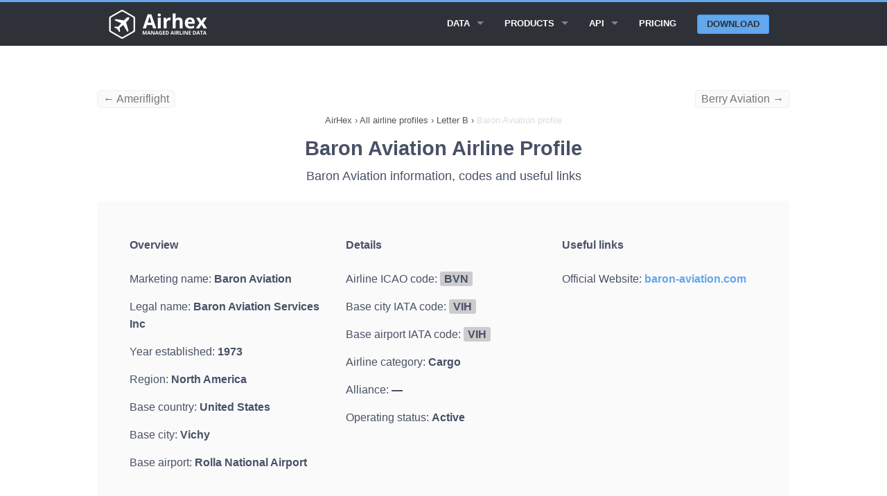

--- FILE ---
content_type: text/html; charset=UTF-8
request_url: https://airhex.com/airlines/baron-aviation/
body_size: 7649
content:






<!doctype html>
<html lang="en" class="no-js">

<head>
    <meta http-equiv="Content-Type" content="text/html; charset=utf-8" />
<!--[if IE]><meta http-equiv="X-UA-Compatible" content="IE=edge"><![endif]-->
<meta name="viewport" content="width=device-width, initial-scale=1">
<link rel="icon" type="image/png" href="https://airhex.com/images/favicon.png" />
<link rel="apple-touch-icon" href="https://airhex.com/images/apple-touch-icon.png"/>
    
    <title>Baron Aviation airline profile - ICAO code BVN (updated 2026) - Airhex</title>
    <meta name="description" content="Baron Aviation airline profile on Airhex. IATA and ICAO codes, Baron Aviation web check-in links">
    <meta name="keywords" content="Baron Aviation codes, Baron Aviation, IATA, ICAO">
    <meta name="google" content="notranslate">
    <style>@charset "UTF-8";html{font-family:sans-serif;-ms-text-size-adjust:100%;-webkit-text-size-adjust:100%}body{margin:0}article,header,main,nav,section{display:block}a{background:0 0}b{font-weight:700}img{border:0}hr{box-sizing:content-box;height:0}body,html{height:100%}*,:after,:before{box-sizing:border-box}body,html{font-size:100%}body{background:#35383f;color:#485166;padding:0;margin:0;font-family:"Open Sans","Helvetica Neue",Helvetica,Helvetica,Arial,sans-serif;font-weight:400;font-style:normal;line-height:1.5;position:relative}img{max-width:100%;height:auto}img{-ms-interpolation-mode:bicubic}.right{float:right!important}img{display:inline-block;vertical-align:middle}.row{width:100%;margin-left:auto;margin-right:auto;margin-top:0;margin-bottom:0;max-width:62.5rem}.row:after,.row:before{content:" ";display:table}.row:after{clear:both}.row .row{width:auto;margin-left:-.9375rem;margin-right:-.9375rem;margin-top:0;margin-bottom:0;max-width:none}.row .row:after,.row .row:before{content:" ";display:table}.row .row:after{clear:both}.column{padding-left:.9375rem;padding-right:.9375rem;width:100%;float:left}[class*=column]+[class*=column]:last-child{float:right}@media only screen{.column{position:relative;padding-left:.9375rem;padding-right:.9375rem;float:left}}@media only screen and (min-width:45.063em){.column{position:relative;padding-left:.9375rem;padding-right:.9375rem;float:left}}@media only screen and (min-width:64.063em){.large-2{width:16.66667%}.large-8 { width: 66.66667%; }.large-offset-2 { margin-left: 16.66667%!important; }.large-9{width:75%}.large-4 { width: 33.33333%; }.large-pull-2 { right: 16.66667%; left: auto; }.large-12 { width: 100%; }.large-2 {width: 16.66667%;}.large-3 { width: 25%; }.large-offset-1 { margin-left: 8.33333%!important; }.column{position:relative;padding-left:.9375rem;padding-right:.9375rem;float:left}.large-5{width:41.66667%}.large-7{width:58.33333%}.large-12{width:100%}}.button{border-style:none;border-width:0;font-family:"Open Sans","Helvetica Neue",Helvetica,Helvetica,Arial,sans-serif;font-weight:700;line-height:normal;margin:0 0 1.25rem;position:relative;text-decoration:none;text-align:center;-webkit-appearance:none;-webkit-border-radius:0;display:inline-block;padding-top:.75rem;padding-right:1.5rem;padding-bottom:.8125rem;padding-left:1.5rem;font-size:1rem;background-color:#63a7ed;border-color:#4597ea;color:#FFF}.button{border-radius:6px}@media only screen and (min-width:45.063em){.button{display:inline-block}}.contain-to-grid{width:100%;background:#2e3138}.contain-to-grid .top-bar{margin-bottom:0}.top-bar{overflow:hidden;height:45px;line-height:45px;position:relative;background:#2e3138;margin-bottom:0}.top-bar ul{margin-bottom:0;list-style:none}.top-bar .button{padding-top:.4125rem;padding-bottom:.4125rem;margin-bottom:0;font-size:.75rem}@media only screen and (max-width:45em){.hide-for-small{display:none!important}.small-6 { width: 50%; }.small-2{width:16.66667%}.small-10{width:83.33333%}.small-12 { width: 100%; }.show-for-large-up { display: none!important; }.top-bar .button{position:relative;top:-1px}}.top-bar .title-area{position:relative;margin:0}.top-bar .name{height:45px;margin:0;font-size:16px}.top-bar .toggle-topbar{position:absolute;right:0;top:0}.top-bar .toggle-topbar a{color:#fff;text-transform:uppercase;font-size:.8125rem;font-weight:700;position:relative;display:block;padding:0 15px;height:45px;line-height:45px}.top-bar .toggle-topbar.menu-icon{top:50%;margin-top:-16px}.top-bar .toggle-topbar.menu-icon a{height:34px;line-height:33px;padding:0 40px 0 15px;color:#fff;position:relative}.top-bar .toggle-topbar.menu-icon a span::after{content:"";position:absolute;display:block;height:0;top:50%;margin-top:-8px;right:15px;box-shadow:0 0 0 1px #fff,0 7px 0 1px #fff,0 14px 0 1px #fff;width:16px}.top-bar-section{left:0;position:relative;width:auto}.top-bar-section ul{padding:0;width:100%;height:auto;display:block;font-size:16px;margin:0}.top-bar-section ul li{background:#2e3138}.top-bar-section ul li>a{display:block;width:100%;color:#fff;padding:12px 0 12px 0;padding-left:15px;font-family:"Open Sans","Helvetica Neue",Helvetica,Helvetica,Arial,sans-serif;font-size:.8125rem;font-weight:700;text-transform:uppercase}.top-bar-section ul li>a.button{font-size:.8125rem;padding-right:15px;padding-left:15px;background-color:#63a7ed;border-color:#4597ea;color:#fff}.top-bar-section .has-form{padding:15px}.top-bar-section .has-dropdown{position:relative}.top-bar-section .has-dropdown>a:after{content:"";display:block;width:0;height:0;border:inset 5px;border-color:transparent transparent transparent rgba(255,255,255,.4);border-left-style:solid;margin-right:15px;margin-top:-4.5px;position:absolute;top:50%;right:0}.top-bar-section .dropdown{padding:0;position:absolute;left:100%;top:0;z-index:99;display:block;position:absolute!important;height:1px;width:1px;overflow:hidden;clip:rect(1px,1px,1px,1px)}.top-bar-section .dropdown li{width:100%;height:auto}.top-bar-section .dropdown li a{font-weight:700;padding:8px 15px}@media only screen and (min-width:50em){.top-bar{background:#2e3138;overflow:visible}.top-bar:after,.top-bar:before{content:" ";display:table}.top-bar:after{clear:both}.top-bar .toggle-topbar{display:none}.top-bar .title-area{float:left}.top-bar .button{font-size:.875rem;position:relative;top:7px}.contain-to-grid .top-bar{max-width:62.5rem;margin:0 auto;margin-bottom:0}.top-bar-section{left:0!important}.top-bar-section ul{width:auto;height:auto!important;display:inline}.top-bar-section ul li{float:left}.top-bar-section li:not(.has-form) a:not(.button){padding:0 15px;line-height:45px;background:#2e3138}.top-bar-section .has-dropdown>a{padding-right:35px!important}.top-bar-section .has-dropdown>a:after{content:"";display:block;width:0;height:0;border:inset 5px;border-color:rgba(255,255,255,.4) transparent transparent transparent;border-top-style:solid;margin-top:-2.5px;top:22.5px}.top-bar-section .dropdown{left:0;top:auto;background:0 0;min-width:100%}.top-bar-section .dropdown li a{color:#fff;line-height:45px;white-space:nowrap;padding:12px 15px;background:#2e3138}.top-bar-section .dropdown li:not(.has-form):not(.active)>a:not(.button){color:#fff;background:#2e3138}.top-bar-section .has-form{background:#2e3138;padding:0 15px;height:45px}.top-bar-section .right li .dropdown{left:auto;right:0}}.text-left{text-align:left!important}div,h1,h3,li,p,ul{margin:0;padding:0}a{color:#63a7ed;text-decoration:none;line-height:inherit}a img{border:none}p{font-family:inherit;font-weight:400;font-size:1rem;line-height:1.6;margin-bottom:1.25rem;text-rendering:optimizeLegibility}h1,h3{font-family:"Open Sans","Helvetica Neue",Helvetica,Helvetica,Arial,sans-serif;font-weight:400;font-style:normal;color:#485166;text-rendering:optimizeLegibility;margin-top:.2rem;margin-bottom:.5rem;line-height:1.4}h1{font-size:1.475rem}h3{font-size:1.125rem}hr{border:solid #e0e0e0;border-width:1px 0 0;clear:both;margin:1.875rem 0 1.8125rem;height:0}i{font-style:italic;line-height:inherit}b{font-weight:700;line-height:inherit}ul{font-size:1rem;line-height:1.6;margin-bottom:1.25rem;list-style-position:outside;font-family:inherit}ul{margin-left:1.1rem}ul li ul{margin-left:1.25rem;margin-bottom:0}@media only screen and (min-width:45.063em){h1,h3{line-height:1.4}h1{font-size:1.7875rem}h3{font-size:1.125rem}}body,html{outline:0;-webkit-font-smoothing:antialiased;-moz-osx-font-smoothing:grayscale}@media only screen{.top-spacer--l{margin-top:3.75rem!important}.bottom-spacer--s{margin-bottom:.9375rem!important}}.button{box-shadow:none;margin:1rem 0;text-transform:uppercase}.row.title{line-height:5.625rem;text-align:center}.top-bar .title-area .name{line-height:45px}.top-bar .top-bar-section .button: hover{color:#fff!important}.top-bar .top-bar-section .button{color:#2e3138!important}.top-bar .toggle-topbar.menu-icon{right:0}@media only screen and (min-width:50em){.top-bar .top-bar-section ul.dropdown{background-color:#25272d!important}.top-bar .top-bar-section ul.dropdown li a{background-color:#25272d!important}.top-bar .top-bar-section .button{background-color:#63a7ed;border-color:#4597ea;color:#fff;border-radius:3px;top:9.5px;margin:0;padding:0 .8125rem;text-align:center;line-height:1.625rem}}header{background:#2e3138;border-top:#63a7ed 3px solid;border-bottom:#202227 1px solid;padding:0.525rem}section.container{padding:1.875rem 0}main{padding-top: 85px;background:#fff}ol{margin:0;padding:0;}.breadcrumbs>* a{color:#555}.breadcrumbs>*{margin:0;text-align: center;font-size:.7875rem;line-height:.7875rem;color:#555}.breadcrumbs{display:block;padding:0.725rem 0;margin-left:0;list-style:none;overflow:hidden}.breadcrumbs li{display:inline}.breadcrumb-container{overflow:hidden}.new{font-weight:600;font-size:0.6em;vertical-align:top;padding-left:0.2em;color:red;}.top-bar .top-bar-section .button.alternative{background-color:#2e3138 !important;border:1px solid #4597ea;border-radius:3px;color:#fff !important;line-height:1.525rem !important;color: #fff !important;}.button.alternative {background-color: #fff !important;border: 1px solid #2e3138;color: #333 !important;}.button.third {background-color: #2e3138;border-color: #000;color: #FFF;}.large-6 {width: 50%;}.column, .columns {position: relative;padding-left: .9375rem;padding-right: .9375rem;float: left;}.button, button {border: 1px solid #4597ea;}.alert-box { border-style: solid; border-width: 1px; }.subheader, h1,h2, h3, h4, h5, h6 { margin-top: .2rem; margin-bottom: .5rem; font-weight: 600; } h3, h4, h5, h6 { font-weight: 400; } top-spacer { margin-top: 1.875rem!important; }h2 { font-size: 1.4375rem; }h1, h2, h3, h4, h5, h6 { line-height: 1.4; }.new { font-weight: 600; font-size: 0.6em; vertical-align: top; padding-left: 0.2em; color: red; }.fixed { width: 100%; left: 0; position: fixed; top: 0; z-index: 99; }.tabs { margin-bottom: 0!important; margin-left: 0; }.tab-title.active { border: 1px solid #4597ea; border-radius: 5px; } .tabs .tab-title, .tabs dd { position: relative; margin-bottom: 0!important; list-style: none; float: left; } .tab-title { padding-left: 1rem; padding-right: 1rem; border-radius: 5px; }.tabs-content { margin-bottom: 1.5rem; width: 100%; }.tabs .tab-title.active a, .tabs dd.active a { background-color: #FFF; color: #222; } .tabs .tab-title>a, .tabs dd>a { border-radius: 5px; } .tabs .tab-title>a, .tabs dd>a { display: block; background-color: #EFEFEF; color: #222; padding: 1rem 2rem; font-size: 1rem; }.showcase { background-color: #fafafa; border-radius: 5px; padding: 1rem; height: 142px; width: 500px; display: table-cell; vertical-align: middle; } .tab-title.active { border: 1px solid #4597ea; border-radius: 5px; } .tab-title { padding-left: 1rem; padding-right: 1rem; border-radius: 5px; } .tabs .tab-title>a, .tabs dd>a { border-radius: 5px; } .feature { margin-top: 30px; background-color: #fafafa; border-radius: 5px; padding: 2rem; } .feature-full { margin-top: 30px; background-color: #fafafa; padding: 2rem; width: 100% !important; } .contrast-feature { margin-top: 30px; background-color: #fff; padding-left: 1rem; padding-right: 1rem; padding-top: 1rem; padding-bottom: 0.5rem; } .counter { background-color: #fafafa; color: #cacaca; font-size: 28px; font-weight: 800; width: 50px; height: 45px; text-align: center; vertical-align: middle; border-radius: 5px; } .circle { border: 1px solid #cacaca; border-radius: 100px; padding-left: 1rem; padding-right: 1rem; padding-top: 0.72rem; padding-bottom: 0.8rem; margin: 1rem; cursor: pointer; }.tabs-content>.content.active { display: block; float: none; } .tabs-content>.content { display: none; float: left; padding: 0.9375rem 0; width: 100%; }.text-center { text-align: center!important; }.top-spacer { margin-top: 1.875rem!important; }.top-spacer--l { margin-top: 3.75rem!important; }.top-spacer--s { margin-top: 0.9375rem!important; }ul.data-points{ list-style: none; display: flex; justify-content: space-between; } .data-points li{ float: left; padding-left:0.9rem; padding-right: 0.9rem; border-radius: 5px; background-color: #fff; border: 1px solid #f1f1f1; } .table-data { font-weight: 600; } .long { white-space: nowrap; display:flex; overflow: auto; } .strike { text-decoration: line-through; color: #999; } .embedcode { padding-left:0.5rem; padding-right: 0.5rem; border-radius: 5px; background-color: #fafafa; border: 1px solid #f1f1f1; float: left; } .small-text { font-size: 14px; }.previousspan{float:left !important;color: #777;}.nextspan{float:right !important;color: #777;}.logofeature { background-color: #fafafa; border-radius: 5px; padding: 2rem; height: 142px; width: 500px; display: table-cell; vertical-align: middle; }.top-spacer--xs { margin-top: 0.46875rem!important; }.extairdetails { padding-top: 10px; display: block; }.large-offset-4{margin-left:33.33333%!important}.large-pull-4 { right: 33.33333%; left: auto; }</style>
    <meta property="og:title" content="Baron Aviation airline profile" />
    <meta property="og:description" content="Baron Aviation airline profile on Airhex. IATA and ICAO codes, Baron Aviation web check-in links" />
    <meta property="og:type" content="website" />
    
    
    
    <meta property="og:url" content="https://airhex.com/airlines/baron-aviation/" />


    <!-- Google tag (gtag.js) -->
<script async src="https://www.googletagmanager.com/gtag/js?id=G-N56JQ2YH0V"></script>
<script>
  window.dataLayer = window.dataLayer || [];
  function gtag(){dataLayer.push(arguments);}
  gtag('js', new Date());

  gtag('config', 'G-N56JQ2YH0V');
</script>

<script type="application/ld+json">
{
"@context": "http://schema.org",
"@type": "Organization",
"URL": "https://airhex.com/",
"logo": "https://airhex.com/images/logo2x.png",
"owns": "AirHex",
"address": {
"addresslocality": "81-83 Campbell Street, Surry Hills, NSW 2010, Australia"
},
"contactPoint": [{
    "@type": "ContactPoint",
    "telephone": "+61753158394",
    "contactType": "customer service"
  }],
"description": "We Provide Airline Logos, Airline Database and GEO Coding Directory",
"name": "AirHex ",
"telephone": "+61753158394",
"email": "support@airhex.com"
}
</script>



<script type="application/ld+json">
{
  "@context": "http://schema.org",
  "@type": "WebSite",
  "name": "AirHex",
  "alternateName": "We Provide Airline Logos, Airline Database and GEO Coding Directory",
  "url": "https://airhex.com"
}
</script>    
</head>

<body>
    
    <header class="contain-to-grid fixed">
        <div class="row">
            <div class="small-12 column">
                <nav class="top-bar" data-topbar data-options="back_text: < Back; mobile_show_parent_link: false;">
                    <ul class="title-area">
                        <li class="name">
                            <a href="/">
                                <img src="/images/logo2x_white.png" alt="Airhex logo" style="width: 150px;height: 42px;">
                            </a>
                        </li>
                        <li class="toggle-topbar menu-icon">
                            <a href="#"><span>Menu</span></a>
                        </li>
                    </ul>

                    <div class="top-bar-section">
                        <ul class="right">


                          <li class="has-dropdown">
                                <a href="#">Data</a>
                                <ul class="dropdown">
                                    

                            <li>
                            
                                <a href="/airline-logos/">All airline logos</a>
                            
                            </li>
                            <li>
                            
                                <a href="/airlines/">All airlines</a>
                            
                            </li>                                 

                                </ul>
                            </li>

                                                        <li class="has-dropdown">
                                <a href="/products/">Products</a>
                                <ul class="dropdown">
                                    
                                    <li>
                                        <a href="/products/airline-logos/">Airline Logos</a>
                                    </li>
                                    <li>
                                        <a href="/products/airline-database/">Airline Database</a>
                                    </li>
                                    <li>
                                        <a href="/products/geo-essentials/">GEO Essentials</a>
                                    </li>                                    

                                </ul>
                            </li>

                            

                           <li class="has-dropdown">
                                <a href="/api/">API</a>
                                <ul class="dropdown">
                                    
                                    <li>
                                        <a href="/api/logos/">Airline logos API</a>
                                    </li>
                                    <li>
                                        <a href="/api/airlines/">Airline database API</a>
                                    </li>
                                                                        <li>
                                        <a href="/api/airports/">Airports API</a>
                                    </li>
                                    <li>
                                        <a href="/api/cities/">Cities API</a>
                                    </li>
                                    <li>
                                        <a href="/api/countries/">Countries API</a>
                                    </li>
                                    

                                </ul>
                            </li>
                            

                            <li>
                                <a href="/pricing/">Pricing</a>
                            </li>

                                                        <li class="has-form">
                            
                                <a href="/getstarted/" class="button">Download</a>
                            
                            </li>







                        </ul>
                    </div>

                </nav>
            </div>
        </div>
    </header>
    
    <main>

 


<section class="container">
            
            <div  class="row top-spacer--s hide-for-small">
<a class="previousspan embedcode" href="/airlines/ameriflight/">&larr; Ameriflight</a><a class="nextspan embedcode" href="/airlines/berry-aviation/">Berry Aviation &rarr;</a>            </div>

<div class="breadcrumb-container">
            <div class="row">
                <div class="large-12 column">
                    <nav class="breadcrumbs">
<ol itemscope itemtype="http://schema.org/BreadcrumbList">
<li itemprop="itemListElement" itemscope itemtype="http://schema.org/ListItem">
<a itemscope itemtype="http://schema.org/Thing" itemprop="item" id="https://airhex.com" href="https://airhex.com">
<span itemprop="name">AirHex</span></a>
<meta itemprop="position" content="1" />
</li>
<li>›</li>
<li itemprop="itemListElement" itemscope itemtype="http://schema.org/ListItem">
<a itemscope itemtype="http://schema.org/Thing" id="https://airhex.com/airlines/" itemprop="item" href="https://airhex.com/airlines/">
<span itemprop="name">All airline profiles</span></a>
<meta itemprop="position" content="2" />
</li>
<li>›</li>
<li itemprop="itemListElement" itemscope
itemtype="http://schema.org/ListItem">
<a itemscope itemtype="http://schema.org/Thing"
itemprop="item" id="https://airhex.com/airlines/B/" href="https://airhex.com/airlines/B/">
<span itemprop="name">Letter B</span></a>
<meta itemprop="position" content="3" />
</li>
<li>›</li>
<li itemprop="itemListElement" itemscope itemtype="http://schema.org/ListItem">
<a itemscope itemtype="http://schema.org/Thing" itemprop="item" id="https://airhex.com/airlines/baron-aviation/" href="https://airhex.com/airlines/baron-aviation/">
<span style="color:#ddd;" itemprop="name">Baron Aviation profile</span></a>
<meta itemprop="position" content="4" />
</li>
</ol>
                    </nav>
                </div>
            </div>
        
        </div>


            </div>
            <div class="row title">
                <div class="small-12 column">
                    <h1>Baron Aviation Airline Profile</h1>
                    <h3>Baron Aviation information, codes and useful links</h3>
                </div>
            </div>

                        

            <article class="row top-spacer--s">
                
                
                <div class="large-12 column">
                    
<div class="row feature bottom-spacer--l">
  
  <!-- Logo and header line -->
  <div class="large-12 columns" style="margin-bottom: 20px;">
    <div style="display: flex; align-items: center;">


      
    </div>
  </div>



  <!-- Column 1: Basic Overview -->

<div class="large-4 columns">  
    <b>Overview</b><br><br>

<p class="bottom-spacer--s">Marketing name: <strong>Baron Aviation</strong></p>    
<p class="bottom-spacer--s">Legal name: <strong>Baron Aviation Services Inc </strong></p>
<p class="bottom-spacer--s">Year established: <strong>1973</strong></p>

<p class="bottom-spacer--s">Region: <strong>North America</strong></p>


<p class="bottom-spacer--s">Base country: <strong>United States</strong></p>


<p class="bottom-spacer--s">Base city: <strong>Vichy</strong></p>


 
<p class="bottom-spacer--s">Base airport: <strong>Rolla National Airport</strong></p>
  
    
    
    
  </div>

  <!-- Column 2: Details -->
  <div class="large-4 columns">
    <b>Details</b><br><br>


<p class="bottom-spacer--s">Airline ICAO code: <span style="background:#ccc; padding:2px 6px; border-radius:3px;"><strong>BVN</strong></span></p>
<p class="bottom-spacer--s">Base city IATA code: <span style="background:#ccc; padding:2px 6px; border-radius:3px;"><strong>VIH</strong></span></p>
<p class="bottom-spacer--s">Base airport IATA code: <span style="background:#ccc; padding:2px 6px; border-radius:3px;"><strong>VIH</strong></span></p>
<p class="bottom-spacer--s">Airline category: <strong>Cargo</strong></p>


<p class="bottom-spacer--s">Alliance: <strong>—</strong></p>

<p class="bottom-spacer--s">Operating status: <strong>Active</strong></p>

    
  </div>





  <!-- Column 3: Useful Links -->



<div class="large-4 columns">
    <b>Useful links</b><br><br>
    <div class="row"><div class="large-12 columns"><p class="bottom-spacer--s">Official Website: <a target="_blank" href="/redirect/?airlineid=1355&type=website"><strong>baron-aviation.com</strong></a></p></div></div>



</div>
</div>




    <div class="row feature">

    <div class="large-8 column">
        <div class="text-left">
            <h2>Download The Complete Airline Database</h2>
            <h4>An airline coding directory with 20 additional data points empowers your travel app with official airline data.</h4>
            
            <a href="/products/airline-database/" class="button">Learn more</a> <a href="/getstarted/" style="margin-left:10px;">or download a demo set</a>
        </div>
    </div>

    <div class="large-4 column contrast-feature small-text" style="padding:2rem;margin-top: 0;">
        <div class="row" style="padding-bottom: 0.65rem;">
            <div class="small-2 column text-right">
            &starf;
            </div>
            <div class="small-10 column">
            Includes all known airlines 
            </div>
        </div>
        <div class="row" style="padding-bottom: 0.65rem;">
            <div class="small-2 column text-right">
            &starf;
            </div>
            <div class="small-10 column">
            Includes IATA and ICAO codes
            </div>
        </div>
        <div class="row" style="padding-bottom: 0.65rem;">
            <div class="small-2 column text-right">
            &starf;
            </div>
            <div class="small-10 column">
            JSON/XML API access
            </div>
        </div>
        <div class="row">
            <div class="small-2 column text-right">
            &starf;
            </div>
            <div class="small-10 column">
            CSV file export 
            </div>
        </div>
    </div>



    </div> 





              
                


</div> 


</article>

                 


    <div class="row feature bottom-spacer--l">
            <div class="row">







     



                    
                
                <div class="large-12 column">

<h2>Baron Aviation overview and services</h2>
              


Baron Aviation Services Inc  publicly known as Baron Aviation is a currently operating North American cargo  airline based in Rolla National Airport, in Vichy, United States. <br><br>This airline's and its ICAO code is BVN. Founded 53 years ago in 1973, the airline is one of the oldest carriers in the world.  <br><br>

                    
                </div>
            </div>
    </div> 


        </section>


    
 







    </main>

 <footer>
        <div class="row spacy-s">

            <div class="large-3 column">
                <h4>Explore Products</h4>

                <ul class="side-nav">
                            
                                    
 <li>
                                        <a href="/products/airline-logos/">Airline Logos</a>
                                    </li>
                                    <li>
                                        <a href="/products/airline-database/">Airline Database</a>
                                    </li>
                                    <li>
                                        <a href="/products/geo-essentials/">GEO Essentials</a>
                                    </li>  
                                    
                                    
                                    

                                    
                                    
                </ul>
            </div>



                        <div class="large-3 column">
                <h4>API Docs</h4>

                <ul class="side-nav">
                            
                                    
                                    
                                    <li>
                                        <a href="/api/logos/">Airline logos API</a>
                                    </li>
                                    <li>
                                        <a href="/api/airlines/">Airline database API</a>
                                    </li>
                                                                                                            <li>
                                        <a href="/api/airports/">Airports API</a>
                                    </li>
                                    <li>
                                        <a href="/api/cities/">Cities API</a>
                                    </li>
                                    <li>
                                        <a href="/api/countries/">Countries API</a>
                                    </li>

                                    
                                    
                                    
                </ul>
            </div>


                        <div class="large-3 column">
                <h4>Learn More</h4>

                <ul class="side-nav">
                                    
                                    <li>
                                    <a href="/pricing/">Pricing</a>
                                    </li>
                                    <li>
                                        <a href="/wizard/">Content wizard</a>
                                    </li>
                                    <li>
                                        <a href="/recent-changes/">Recent changes</a>
                                    </li>
                                    <li>
                                    <a href="/getstarted/">Download demo data</a>
                                    </li>

                                    <li>
                                    <a href="/faq/">FAQ</a>
                                    </li>


                                    
                                    
                                    
                </ul>
            </div>

            <div class="large-3 column">
                <h4>Contact Us</h4>

                <ul class="side-nav">
                            
                                    
                            
                                    
                                    <li>
                                    Email Us: <a href="/cdn-cgi/l/email-protection#790a18151c0a3918100b111c01571a1614"><span class="__cf_email__" data-cfemail="cbb8aaa7aeb88baaa2b9a3aeb3e5a8a4a6">[email&#160;protected]</span></a>
                                    </li>
                                    <li>
                                    Submit a form:
                                    <a href="/contact/">Contact form</a>
                                    </li>
                                    <li>
                                    Call Us (AU): <a href="tel:+61753158394">+61 7 5315 8394</a>
                                    </li>

                                    
                </ul>

            </div>
        </div>

        <div class="row">
            <div class="large-12 column">
                <hr>
            </div>
        </div>

        <div class="row">
            <p class="medium-8 small-12 column copyright">
                Copyright &copy; 2017-2026 Airhex Pty Ltd &nbsp;&nbsp;&nbsp; 
            </p>
            <p class="medium-4 small-12 column text-center">
<a href="/privacy/">Privacy policy</a>
                
            </p>
            
        </div>

    </footer>

    <script data-cfasync="false" src="/cdn-cgi/scripts/5c5dd728/cloudflare-static/email-decode.min.js"></script><script>
  (function(i,s,o,g,r,a,m){i['GoogleAnalyticsObject']=r;i[r]=i[r]||function(){
  (i[r].q=i[r].q||[]).push(arguments)},i[r].l=1*new Date();a=s.createElement(o),
  m=s.getElementsByTagName(o)[0];a.async=1;a.src=g;m.parentNode.insertBefore(a,m)
  })(window,document,'script','https://www.google-analytics.com/analytics.js','ga');

  ga('create', 'UA-3169731-30', 'auto');
  ga('send', 'pageview');

</script>


<script>
    var trackcmp_email = '';
    var trackcmp = document.createElement("script");
    trackcmp.async = true;
    trackcmp.type = 'text/javascript';
    trackcmp.src = '//trackcmp.net/visit?actid=475339407&e='+encodeURIComponent(trackcmp_email)+'&r='+encodeURIComponent(document.referrer)+'&u='+encodeURIComponent(window.location.href);
    var trackcmp_s = document.getElementsByTagName("script");
    if (trackcmp_s.length) {
        trackcmp_s[0].parentNode.appendChild(trackcmp);
    } else {
        var trackcmp_h = document.getElementsByTagName("head");
        trackcmp_h.length && trackcmp_h[0].appendChild(trackcmp);
    }
</script>

<link rel="stylesheet" href="/css/font-awesome.css">
<link rel="stylesheet" href="/css/flag-icon.min.css">
<link rel="stylesheet" href="/css/vendor/animate.css">
    <link rel="stylesheet" href="/css/vendor/magnific-popup.css">
    <link rel="stylesheet" href="/css/filoxenia-blue.min.css">

    <script src="/js/vendor/modernizr.js"></script>
    <script src="/js/vendor/fastclick.js"></script>
    

    <!-- Javascript -->
    <script>
        Modernizr.mq('(min-width:0)') || document.write('<script src="/js/vendor/respond.js"><\/script>')
    </script>
    
    <script src="/js/vendor/jquery.js"></script>
    <script src="/js/vendor/jquery.fitvids.js"></script>
    <script src="/js/vendor/jquery.magnific-popup.js"></script>
    <script src="/js/vendor/foundation.js"></script>
    <script src="/js/filoxenia.js"></script>
    <script src="/js/custom.js"></script>
<script defer src="https://static.cloudflareinsights.com/beacon.min.js/vcd15cbe7772f49c399c6a5babf22c1241717689176015" integrity="sha512-ZpsOmlRQV6y907TI0dKBHq9Md29nnaEIPlkf84rnaERnq6zvWvPUqr2ft8M1aS28oN72PdrCzSjY4U6VaAw1EQ==" data-cf-beacon='{"version":"2024.11.0","token":"2dae4e08650b4a8387218d0c56b1895b","r":1,"server_timing":{"name":{"cfCacheStatus":true,"cfEdge":true,"cfExtPri":true,"cfL4":true,"cfOrigin":true,"cfSpeedBrain":true},"location_startswith":null}}' crossorigin="anonymous"></script>
</body>

</html>
    